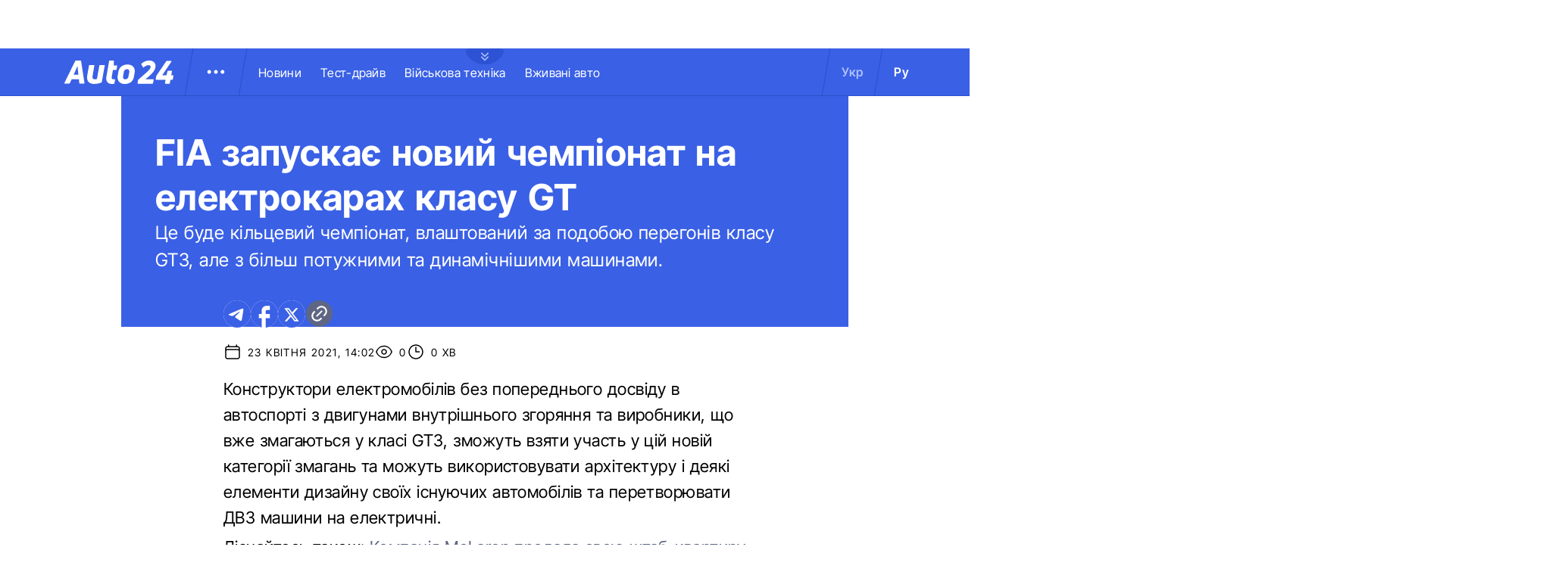

--- FILE ---
content_type: image/svg+xml
request_url: https://auto.24tv.ua/assets/images/common/menu-button.svg
body_size: 46
content:
<svg width="30" height="30" viewBox="0 0 30 30" fill="none" xmlns="http://www.w3.org/2000/svg">
<g id="menu 1">
<path id="Vector" d="M15 12.5C14.5055 12.5 14.0222 12.6466 13.6111 12.9213C13.2 13.196 12.8795 13.5865 12.6903 14.0433C12.5011 14.5001 12.4516 15.0028 12.548 15.4877C12.6445 15.9727 12.8826 16.4181 13.2322 16.7678C13.5819 17.1174 14.0273 17.3555 14.5123 17.452C14.9972 17.5484 15.4999 17.4989 15.9567 17.3097C16.4135 17.1205 16.804 16.8 17.0787 16.3889C17.3534 15.9778 17.5 15.4945 17.5 15C17.5 14.337 17.2366 13.7011 16.7678 13.2322C16.2989 12.7634 15.663 12.5 15 12.5ZM6.25 12.5C5.75555 12.5 5.2722 12.6466 4.86108 12.9213C4.44995 13.196 4.12952 13.5865 3.9403 14.0433C3.75108 14.5001 3.70157 15.0028 3.79804 15.4877C3.8945 15.9727 4.1326 16.4181 4.48223 16.7678C4.83187 17.1174 5.27732 17.3555 5.76228 17.452C6.24723 17.5484 6.74989 17.4989 7.20671 17.3097C7.66353 17.1205 8.05397 16.8 8.32868 16.3889C8.60338 15.9778 8.75 15.4945 8.75 15C8.75 14.337 8.48661 13.7011 8.01777 13.2322C7.54893 12.7634 6.91304 12.5 6.25 12.5ZM23.75 12.5C23.2555 12.5 22.7722 12.6466 22.3611 12.9213C21.95 13.196 21.6295 13.5865 21.4403 14.0433C21.2511 14.5001 21.2016 15.0028 21.298 15.4877C21.3945 15.9727 21.6326 16.4181 21.9822 16.7678C22.3319 17.1174 22.7773 17.3555 23.2623 17.452C23.7472 17.5484 24.2499 17.4989 24.7067 17.3097C25.1635 17.1205 25.554 16.8 25.8287 16.3889C26.1034 15.9778 26.25 15.4945 26.25 15C26.25 14.337 25.9866 13.7011 25.5178 13.2322C25.0489 12.7634 24.413 12.5 23.75 12.5Z" fill="white"/>
</g>
</svg>
